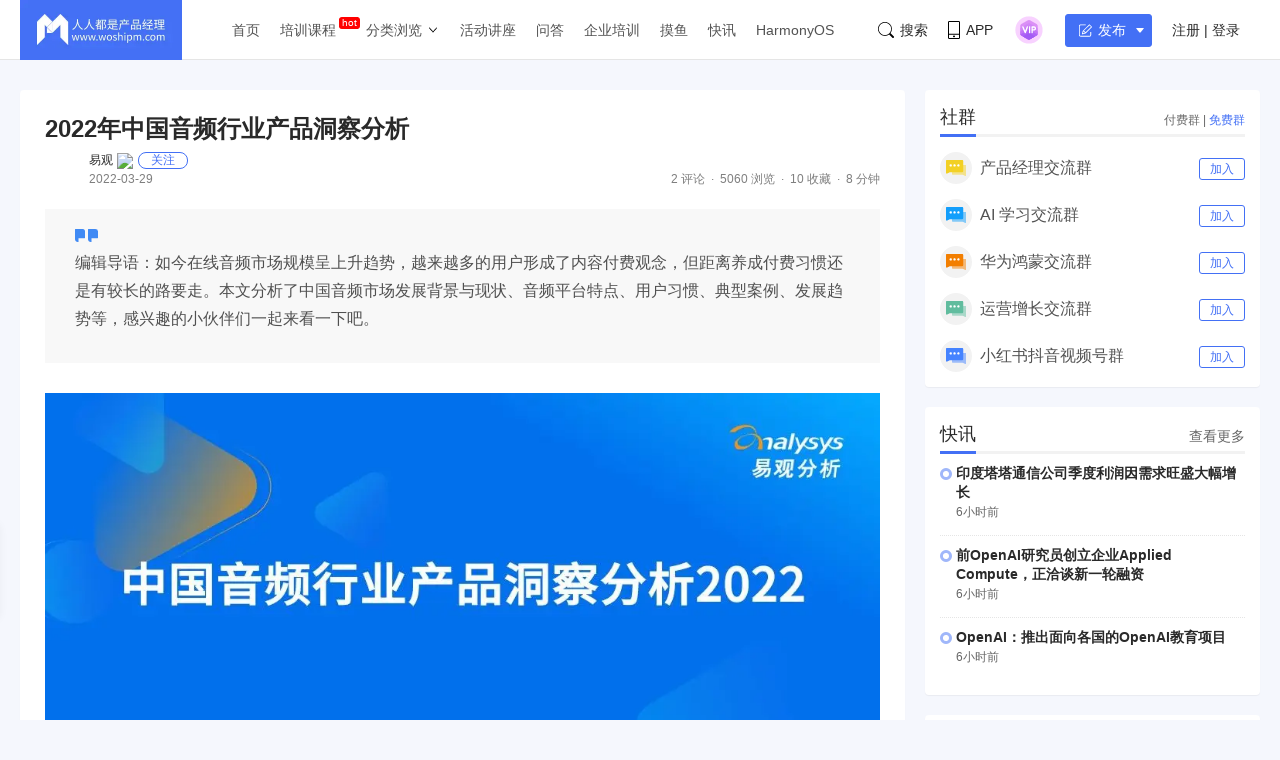

--- FILE ---
content_type: application/javascript;charset=ISO-8859-1
request_url: https://dts.woshipm.com/common/getDevice?callback=jQuery112404097164398203075_1769043123373&_=1769043123374
body_size: 259
content:
jQuery112404097164398203075_1769043123373('device_ee85ea96-7f5e-4e4d-bb1f-0261e33ceeda')

--- FILE ---
content_type: application/javascript;charset=ISO-8859-1
request_url: https://dts.woshipm.com/dts/getEventLocationPre.html?now_page=article_detail_normal&callback=jQuery112404097164398203075_1769043123373&_=1769043123375
body_size: 94
content:
jQuery112404097164398203075_1769043123373('')